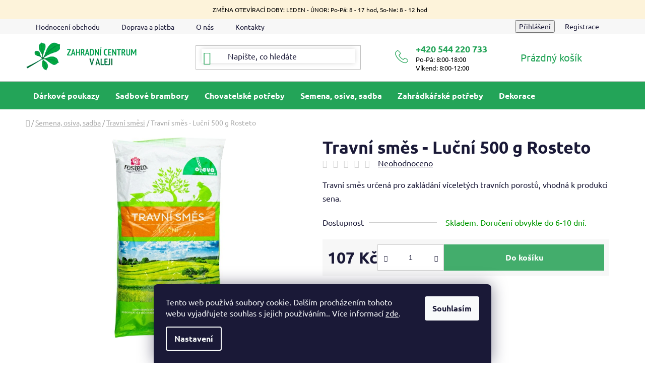

--- FILE ---
content_type: text/css; charset=utf-8
request_url: https://www.eshopvaleji.cz/user/documents/pw/style.css?v=18
body_size: 1843
content:
body {
    overflow-x: hidden; 
}

.breadcrumbs {
    margin-top: 15px;
}

.homepage-group-title {
    margin-bottom: 0px !important;
}

.in-kontakty .formRow {
    margin-top: 50px !important;
}

/*BTN*/
.btn.btn-primary:hover {
    background-color: #298b5b !important;
}

.btn.btn-primary {
    background-color: #24a458 !important;
    border-color: #24a458 !important;
    color: #ffffff !important;
    padding: 15px 25px !important;
}

a.btn.btn-default.unveil-button {
    color: #24a458 !important;
}

.btn.btn-default,
a.btn.btn-default {
    color: white !important;
}

.checkout-box .btn-default {
    color: black !important;
}

ol.cart-header li.active strong:before,
.btn.btn-cart,
.btn.btn-conversion,
a.btn.btn-cart,
a.btn.btn-conversion {
    color: white !important;
}

a.social-icon {
    color: white !important;
}

/*Bannery*/
.benefitBanner.position--benefitHomepage {
    margin-top: 50px;
}

.row.banners-row {
    margin-top: 10px;
}

.row.banners-content.body-banners.banneryStred {
    margin-top: 70px;
    margin-bottom: 90px;
}

/*Navigace*/
.scrolled #header {
    position: sticky;
    top: 0;
}

#header,
#header .site-name a,
.navigation-buttons a[data-target=cart] {
    color: #24a458 !important;
}

input.query-input.form-control.search-input.js-search-input {
    box-shadow: 0 0 10px rgba(0, 0, 0, .16);
}

.header-bottom,
.header-bottom>div #navigation {
    background-color: #23a458 !important;
}

.header-bottom>div #navigation ul.menu-level-1 li>a {
    color: white !important;
}

.header-bottom>div #navigation ul.menu-level-2 li>a {
    color: black !important;
}

header#header,
.top-navigation-bar {
    position: relative;
    z-index: 1003;
}

ol.cart-header li.completed a:before {
    color: white !important;
}

/*Hodnocení*/
.rate-wrap {
    margin-bottom: 20px !important;
}

.add-comment .rating-icon:hover {
    background-color: #298b5b !important;
}

.add-comment .rating-icon {
    text-decoration: none;
    background-color: #24a458;
    color: white;
    padding: 15px 20px;
}

/*Blog*/
.blog-hp {
    margin-top: 75px !important;
}

img.news-image {
    min-width: 100%;
}

.news-item .description {
    display: none;
}

[class~=blog-hp]:before {
    font-weight: 900 !important;
    font-size: 24px !important;
}

article.news-item:hover {
    transform: scale(1.02);
    -webkit-transition: all .3s ease-out;
    -o-transition: all .3s ease-out;
    transition: all .3s ease-out;
}

article.news-item {
    -webkit-transition: all .3s ease-out;
    -o-transition: all .3s ease-out;
    transition: all .3s ease-out;
    box-shadow: 0 0 10px rgba(0, 0, 0, .16);
    padding: 10px;
}

.news-wrapper .news-item .title {
    font-size: 21px !important;
}

.in-tipy-a-navody .content-inner .text a {
    color: #24a458 !important;
    text-decoration: underline !important;
}

/*BlokTextu HP*/
.blokText a:hover {
    background-color: #298b5b !important;
}

.blokText a {
    background-color: #24a458 !important;
    color: white;
    border: none;
    padding: 10px 30px;
}

.blokText {
    margin-top: 100px;
}

.blokText img {
    min-width: 100%;
}

/*Kosik*/
.in-krok-1 .unit-value,
.in-krok-2 .unit-value {
    color: black !important;
}

.shipping-billing-table .radio-wrapper {
    padding: 15px !important;
}

.desktop .shipping-billing-table .radio-wrapper:hover,
.products-block>div:hover {
    -webkit-transition: all .3s ease-out;
    -o-transition: all .3s ease-out;
    transition: all .3s ease-out;
}

.quantity .decrease:hover:before,
.quantity .increase:hover:before {
    -webkit-transition: all .3s ease-out;
    -o-transition: all .3s ease-out;
    transition: all .3s ease-out;
    color: white !important;
}

/*Footer*/
footer {
    margin-top: 50px !important;
}

@media (min-width: 992px) {
    .news-wrapper .news-item {
        width: calc(33% - 10px) !important;
    }

    .form-group {
        padding-right: 20px;
    }

    .in-hodnoceni-obchodu #content .form-group {
        max-width: 50%;
    }

    .in-kontakty .form-group {
        max-width: 100% !important;
    }
}

@media (min-width: 768px) {
    .top-navigation-menu {
        flex-basis: 750px !important;
    }

    .search {
        flex: 0 1 50% !important;
    }

    .site-name {
        flex: 0 1 25% !important;
    }

    .navigation-buttons {
        flex: 0 1 25% !important;
    }

    #navigation ul.menu-level-2>li:before {
        content: "" !important;
        position: absolute !important;
        top: 0 !important;
        width: 5000px !important;
        height: 100% !important;
        left: -2500px !important;
        background-color: #fff !important;
        z-index: -1 !important;
    }

    #navigation .menu-level-2 {
        border-top-width: 0px !important;
        padding-bottom: 40px;
    }

    #navigation {
        height: 55px !important;
    }

    .navigation-in>ul>li>a {
        padding-bottom: 18px !important;
        padding-top: 18px !important;
    }

    .scrolled .template-13 #header {
        box-shadow: 0px 25px 20px rgb(0 0 0 / 9%) !important;
    }

    [class~=blog-hp] [class~=news-item] {
        width: calc(33% - 20px) !important;
    }

    .blog-hp {
        display: flex;
        flex-wrap: wrap;
        justify-content: space-between;
    }

    [class~=blog-hp]:before {
        width: 100%;
    }

    .in-index .news-item h2 {
        font-size: 21px !important;
    }

    .in-index .news-item {
        padding: 20px !important;
    }

    .menu-helper.visible {
        height: 100%;
    }

    .menu-helper>span {
        color: white !important;
        font-size: 16px;
    }

    .navigation-in{
        font-size: 16px;
    }

    .navigation-in ul li a{
        padding-left: 15px;
        padding-right: 15px;
    }
}

@media (max-width: 767px) {

    .navigation-window-visible .navigation-buttons a[data-target=navigation],
    .navigation-window-visible .navigation-buttons a[data-target=navigation]:hover {
        background-color: transparent !important;
    }

    #newsWrapper h2 {
        padding: 0px 10px;
    }

    div#newsWrapper {
        width: 95%;
        margin: auto;
    }

    a.btn.btn-default.unveil-button {
        color: #000000 !important;
    }

    .navigation-buttons a[data-target=cart] {
        color: #000000 !important;
    }

    .header-bottom>div #navigation ul.menu-level-1 li.menu-item--51>a,
    .header-bottom>div #navigation ul.menu-level-1 li.menu-item-730>a,
    .header-bottom>div #navigation ul.menu-level-1 li.menu-item-814>a,
    .header-bottom>div #navigation ul.menu-level-1 li.menu-item-721>a,
    .header-bottom>div #navigation ul.menu-level-1 li.menu-item-29>a {
        color: #24aa4f !important;
    }

    .overall-wrapper {
        padding-top: 0px !important;
    }

    .blokText {
        margin-top: 0px !important;
        text-align: center;
    }

    .blog-hp {
        margin-top: 0px !important;
    }

    .in-index article.news-item {
        width: 90%;
        margin: auto;
        padding: 15px !important;
        margin-bottom: 20px;
    }

    .blokText img {
        margin-top: 40px;
    }

    footer {
        text-align: center;
    }

    .header-bottom>div #navigation ul.menu-level-1 li>a {
        color: black !important;
    }

    .in-doprava-a-platba .row>div {
        margin-bottom: 40px;
    }
}

@media(max-width:1200px) and (min-width:768px) {
    .navigation-buttons {
        flex: 0 1 10% !important;
    }

    .container.navigation-wrapper {
        justify-content: space-between !important;
    }
}

@media (max-width: 991px) and (min-width:768px) {
    .container.navigation-wrapper.header-top-wrapper {
        margin: 0px !important;
        width: 100% !important;
    }

    .blokText,
    .welcome-wrapper {
        margin-top: 0px !important;
        text-align: center;
    }

    .welcome-wrapper img {
        margin-top: 20px;
    }

    .blog-hp {
        margin-top: 0px !important;
        width: 90%;
    }

    .form-group.js-validated-element-wrapper {
        width: 50%;
        padding-right: 20px;
    }
}

--- FILE ---
content_type: text/css; charset=utf-8
request_url: https://www.eshopvaleji.cz/user/documents/pw/kontaktHlavicka.css?v=7
body_size: 443
content:
@media (min-width: 1440px) {
    #header .header-top-wrapper>.site-name {
        flex: 0 1 25% !important;
    }

    #header .header-top-wrapper>.search {
        flex: 0 1 40% !important;
    }

    #header .header-top-wrapper>.kontaktHlavicka {
        flex: 0 1 18% !important;
        display: flex;
        justify-content: center;
    }

    #header .header-top-wrapper>.navigation-buttons {
        flex: 0 1 17% !important;
    }
}

@media (min-width: 1200px) and (max-width: 1439px) {
    #header .header-top-wrapper>.site-name {
        flex: 0 1 25% !important;
    }

    #header .header-top-wrapper>.search {
        flex: 0 1 35% !important;
    }

    #header .header-top-wrapper>.kontaktHlavicka {
        flex: 0 1 20% !important;
        display: flex;
        justify-content: center;
    }

    #header .header-top-wrapper>.navigation-buttons {
        flex: 0 1 20% !important;
    }
}

@media (min-width: 992px) and (max-width: 1199px) {
    #header .header-top-wrapper>.site-name {
        flex: 0 1 25% !important;
    }

    #header .header-top-wrapper>.search {
        flex: 0 1 40% !important;
    }

    #header .header-top-wrapper>.kontaktHlavicka {
        flex: 0 1 25% !important;
        display: flex;
        justify-content: center;
    }

    #header .header-top-wrapper>.navigation-buttons {
        flex: 0 1 10% !important;
    }
}

@media (min-width: 768px) and (max-width: 991px) {
    #header .header-top-wrapper>.site-name {
        flex: 0 1 20% !important;
    }

    #header .header-top-wrapper>.search {
        flex: 0 1 30% !important;
    }

    #header .header-top-wrapper>.kontaktHlavicka {
        flex: 0 1 25% !important;
        display: flex;
        justify-content: center;
    }

    #header .header-top-wrapper>.navigation-buttons {
        flex: 0 1 6% !important;
    }

    #header .navigation-buttons a {
        margin-left: 0px !important;
    }
}

@media (max-width:767px) {
    .ikona::before {
        content: '\e92c';
        color: w;
        font-size: 26px;
        font-family: shoptet;
    }

    .ikona {
        display: flex;
        align-items: center;
        padding-left: 20px;
        padding-top: 20px;
        padding-bottom: 20px;
        background: #25aa4f;
        color: white;
    }

    .ikona a {
        padding-left: unset !important;
        padding-top: unset !important;
        padding-bottom: 0px !important;
        font-size: 20px;
        font-weight: 600;
        color: white;
    }

    .ikona>span {
        margin-left: 20px;
        line-height: 1.3;
        font-size: 16px;
    }
}

.kontaktHlavicka {
    display: none;
}

.kontaktHlavicka div.ikona {
    display: flex;
    align-items: center;
}

.kontaktHlavicka div.ikona::before {
    content: '\e92c';
    color: #24a458;
    font-size: 26px;
    font-family: shoptet;
}

.kontaktHlavicka div.ikona span {
    padding-left: 15px;
    font-size: 13px;
    color: black;
}

.kontaktHlavicka div.ikona a {
    display: block;
    color: #24a458;
    font-size: 18px;
    font-weight: 600;
}

--- FILE ---
content_type: text/css; charset=utf-8
request_url: https://www.eshopvaleji.cz/user/documents/pw/siteMsg.css?v=2
body_size: 389
content:
  .site-msg.information {
      position: relative;
      left: auto;
      bottom: auto;
      display: inline-block;
      width: 100%;
      max-width: 100%;
      box-shadow: unset;
      opacity: 1;
      text-align: center;
      padding: 10px;
  }

  .site-msg.information .text {
      padding-right: 10px;
  }

  .site-msg .close {
      display: none;
  }

  .pw-site-msg .user-action-login.popup-widget.login-widget {
      z-index: 1009;
      top: 75px;
  }

  .user-action-cart.popup-widget.cart-widget.loader-wrapper {
      z-index: 1008;
  }

  @media (min-width: 768px) and (max-width: 991px) {
      .pw-site-msg .user-action-in .popup-widget.cart-widget {
          top: 172px;
      }

      .pw-site-msg .popup-widget.cart-widget,
      .pw-site-msg .popup-widget.login-widget,
      .pw-site-msg .popup-widget.search-widget {
          top: 172px;
      }
  }

  @media (min-width: 992px) {
      .pw-site-msg .popup-widget.cart-widget {
          top: 141px;
      }

      .pw-site-msg .popup-widget.login-widget {
          top: 59px;
      }
  }

  @media screen and (min-width: 768px) {
      .pw-site-msg .scrolled .popup-widget.cart-widget {
          position: fixed;
          top: 68px !important;
          z-index: 1008;
      }
  }

  @media (max-width: 767px) {
      .pw-site-msg nav#navigation {
          margin-top: 40px;
      }

      .pw-site-msg nav#navigation {
          margin-top: 50px !important;
      }

      .pw-site-msg .site-msg.information {
          -webkit-line-clamp: 2;
          -webkit-box-orient: vertical;
          display: -webkit-box;
          overflow: hidden;
          height: 54px !important;
      }

      .pw-site-msg .user-action-in .popup-widget.cart-widget {
          top: 106px !important;
      }
  }

--- FILE ---
content_type: application/javascript; charset=utf-8
request_url: https://www.eshopvaleji.cz/user/documents/pw/kontaktHlavicka.js?v=2
body_size: 215
content:
let search = document.querySelector(".navigation-buttons")
let div = document.createElement("div")
div.classList.add("kontaktHlavicka");
div.innerHTML = '<div class="ikona"><span><a href="tel:+420544220733" title="Zavolejte nám">+420 544 220 733</a>Po-Pá: 8:00-18:00<br>Víkend: 8:00-12:00</span></div>'
document.querySelector(".container.navigation-wrapper.header-top-wrapper").insertBefore(div, search)

let li = document.createElement("li")
li.innerHTML = '<div class="ikona"><span><a href="tel:+420544220733" title="Zavolejte nám">+420 544 220 733</a><span>Po-Pá: 8:00-18:00<br>Víkend: 8:00-12:00</span></span></div>';
document.querySelector(".navigationActions").insertBefore(li, document.querySelector(".navigationActions li"))

--- FILE ---
content_type: application/javascript; charset=utf-8
request_url: https://www.eshopvaleji.cz/user/documents/pw/podstrankyMobilMenu.js?v=3
body_size: 399
content:
var menu = document.querySelector('.menu-level-1');

var listItem1 = document.createElement('li');
listItem1.className = 'menu-item--51';
listItem1.innerHTML = '<a href="/hodnoceni-obchodu/" data-testid="headerMenuItem"><b>Hodnocení obchodu</b></a>';

var listItem2 = document.createElement('li');
listItem2.className = 'menu-item-730';
listItem2.innerHTML = '<a href="/tipy-a-navody/" data-testid="headerMenuItem"><b>Tipy a návody</b></a>';

var listItem3 = document.createElement('li');
listItem3.className = 'menu-item-814';
listItem3.innerHTML = '<a href="/doprava-a-platba/" data-testid="headerMenuItem"><b>Doprava a platba</b></a>';

var listItem4 = document.createElement('li');
listItem4.className = 'menu-item-721';
listItem4.innerHTML = '<a href="/o-nas/" data-testid="headerMenuItem"><b>O nás</b></a>';

var listItem5 = document.createElement('li');
listItem5.className = 'menu-item-29';
listItem5.innerHTML = '<a href="/kontakty/" data-testid="headerMenuItem"><b>Kontakty</b></a>';

function checkWindowSize() {
	var windowWidth = window.innerWidth;

	if (windowWidth <= 767) {

		console.log(menu.childNodes)
		if (!menu.contains(listItem1)) {
			menu.appendChild(listItem1);
		}
		menu.appendChild(listItem2);
		menu.appendChild(listItem3);
		menu.appendChild(listItem4);
		menu.appendChild(listItem5);

	} else if (menu.contains(listItem1) && menu.contains(listItem2) && menu.contains(listItem3) && menu.contains(listItem4) && menu.contains(listItem5)) {
		menu.removeChild(listItem1);
		menu.removeChild(listItem2);
		menu.removeChild(listItem3);
		menu.removeChild(listItem4);
		menu.removeChild(listItem5);
	}
}

checkWindowSize();

window.addEventListener("resize", checkWindowSize);

--- FILE ---
content_type: application/javascript; charset=utf-8
request_url: https://www.eshopvaleji.cz/user/documents/pw/obchodniPodminky.js?v=2
body_size: 207
content:
$(".copyright").append(' | <a href="/obchodni-podminky/" style="color: #000 !important">Obchodní podmínky</a> | <a href="/podminky-ochrany-osobnich-udaju/" style="color: #000 !important">Ochrana osobních údajů</a><br><br>Provozovatel e-shopu: Zahradní centrum V aleji, s.r.o., IČ: 27664040, se sídlem Křenovická 1286, 684 01 Slavkov u Brna.<br>Společnost je zapsána u Krajského soudu v Brně - oddíl C, vložka 50059.');

--- FILE ---
content_type: application/javascript; charset=utf-8
request_url: https://www.eshopvaleji.cz/user/documents/pw/siteMsg.js
body_size: 11
content:
var siteMsgElement = document.querySelector('.site-msg.information');

if (siteMsgElement) {
    document.body.classList.add('pw-site-msg');
}

--- FILE ---
content_type: application/javascript; charset=utf-8
request_url: https://www.eshopvaleji.cz/user/documents/pw/presun.js
body_size: 76
content:
var bannerStredElement = document.querySelector('.banneryStred');
var heading7Element = document.querySelector('.homepage-products-heading-7');

if (bannerStredElement && heading7Element) {
    heading7Element.parentNode.insertBefore(bannerStredElement, heading7Element);
} else {
    console.error('Nelze nalézt jeden nebo oba elementy.');
}